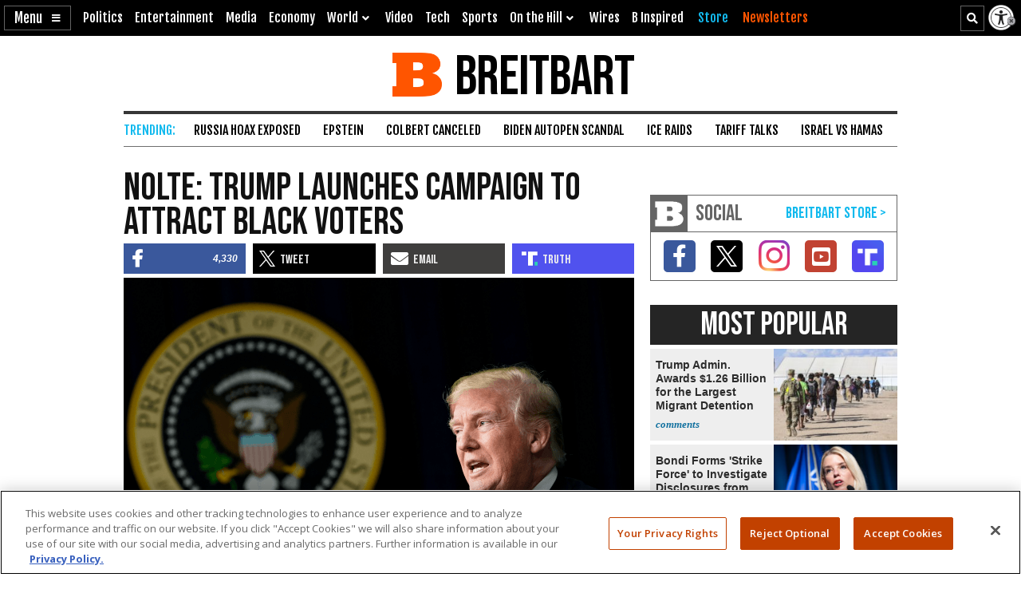

--- FILE ---
content_type: text/html; charset=utf-8
request_url: https://www.google.com/recaptcha/api2/aframe
body_size: 154
content:
<!DOCTYPE HTML><html><head><meta http-equiv="content-type" content="text/html; charset=UTF-8"></head><body><script nonce="gZ0_kJNhjOxTCq-A8tsRYQ">/** Anti-fraud and anti-abuse applications only. See google.com/recaptcha */ try{var clients={'sodar':'https://pagead2.googlesyndication.com/pagead/sodar?'};window.addEventListener("message",function(a){try{if(a.source===window.parent){var b=JSON.parse(a.data);var c=clients[b['id']];if(c){var d=document.createElement('img');d.src=c+b['params']+'&rc='+(localStorage.getItem("rc::a")?sessionStorage.getItem("rc::b"):"");window.document.body.appendChild(d);sessionStorage.setItem("rc::e",parseInt(sessionStorage.getItem("rc::e")||0)+1);localStorage.setItem("rc::h",'1768975105230');}}}catch(b){}});window.parent.postMessage("_grecaptcha_ready", "*");}catch(b){}</script></body></html>